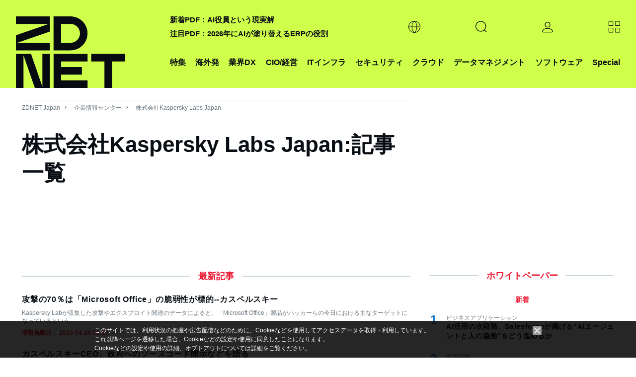

--- FILE ---
content_type: text/html; charset=UTF-8
request_url: https://japan.zdnet.com/parts/frame/recent_comp_info_top.htm
body_size: 1012
content:
<!DOCTYPE html>
<html lang="ja">
<head>
  <meta http-equiv="Content-Type" content="text/html; charset=UTF-8">
  <meta http-equiv="Content-Script-Type" content="text/javascript">
  <meta http-equiv="Content-Style-Type" content="text/css">
  <link rel="stylesheet" href="/static/css/arowana/common.css?1673329713" type="text/css">
  <base target="_top">
</head>
<body>
<section>
  <div class="pg-mod">
    <h3 class="ttl-line-center"><span>新着企業動向</span></h3>
    <dl class="list-company-release">
              <dt><a href="/release/?tag=rcol;biz" title="リリース" target="_top">リリース</a></dt>
        <dd>
          <a href="https://japan.zdnet.com/release/31140519/"><p class="txt-ttl">「東大の研究室をのぞいてみよう！」プログラム開催のご案内【3月26日・27日】</p></a>
          <p class="txt-summary">東京大学</p>
        </dd>
                    <dt><a href="/event_info/?tag=rcol;biz" title="イベント" target="_top">イベント</a></dt>
        <dd>
          <a href="https://japan.zdnet.com/event_info/30014671/"><p class="txt-ttl">検知精度を引き上げる ― Splunk活用を次のレベルへ導く InfoSec App セミナー</p></a>
          <p class="txt-summary">株式会社マクニカ</p>
        </dd>
                  <dt><a href="/topic/?tag=rcol;biz" title="企業ブログ" target="_top">企業ブログ</a></dt>
      <dd>
        <a href="/company/topic/30000349/"><p class="txt-ttl">増大するデータワークロードに対応するハイパースケールストレージのトレンド</p></a>
        <p class="txt-summary">ファルコンストア・ジャパン株式会社</p>
      </dd>
    </dl>
    
    <p class="link-txt ggt">
      <a href="/company/?tag=rcol;biz">企業動向一覧</a>
    </p>
  </div><!-- /company -->
</section>
<script>
  var tnode = window.frameElement, cnode = document.getElementsByTagName('div'), heightadjust = function (e) {
    var height = cnode[0].offsetHeight;
    var margin_bottom = parseInt(window.getComputedStyle(cnode[0]).marginBottom);
    var newheight = height + margin_bottom + 'px';

    if (tnode.style.height != newheight) {
      tnode.style.height = newheight;
    }
  }
  if (tnode !== null) {
    if (cnode.length > 0) {
      window.addEventListener('load', heightadjust, false);
      window.addEventListener('resize', heightadjust, false);
    }
  }
</script>
</body>
</html>


--- FILE ---
content_type: text/html; charset=utf-8
request_url: https://www.google.com/recaptcha/api2/aframe
body_size: 120
content:
<!DOCTYPE HTML><html><head><meta http-equiv="content-type" content="text/html; charset=UTF-8"></head><body><script nonce="DBIsdT6IJLWQX-Js-12Q7Q">/** Anti-fraud and anti-abuse applications only. See google.com/recaptcha */ try{var clients={'sodar':'https://pagead2.googlesyndication.com/pagead/sodar?'};window.addEventListener("message",function(a){try{if(a.source===window.parent){var b=JSON.parse(a.data);var c=clients[b['id']];if(c){var d=document.createElement('img');d.src=c+b['params']+'&rc='+(localStorage.getItem("rc::a")?sessionStorage.getItem("rc::b"):"");window.document.body.appendChild(d);sessionStorage.setItem("rc::e",parseInt(sessionStorage.getItem("rc::e")||0)+1);localStorage.setItem("rc::h",'1768393454084');}}}catch(b){}});window.parent.postMessage("_grecaptcha_ready", "*");}catch(b){}</script></body></html>

--- FILE ---
content_type: text/javascript;charset=utf-8
request_url: https://p1cluster.cxense.com/p1.js
body_size: 99
content:
cX.library.onP1('3wie908grxzsz9yxnjw1xjek');


--- FILE ---
content_type: text/javascript;charset=utf-8
request_url: https://id.cxense.com/public/user/id?json=%7B%22identities%22%3A%5B%7B%22type%22%3A%22ckp%22%2C%22id%22%3A%22mkdzsvhwksopf8uq%22%7D%2C%7B%22type%22%3A%22lst%22%2C%22id%22%3A%223wie908grxzsz9yxnjw1xjek%22%7D%2C%7B%22type%22%3A%22cst%22%2C%22id%22%3A%223wie908grxzsz9yxnjw1xjek%22%7D%5D%7D&callback=cXJsonpCB2
body_size: 190
content:
/**/
cXJsonpCB2({"httpStatus":200,"response":{"userId":"cx:2t4awzpvlj97s1b58de8uenzlz:1844bd6bygeae","newUser":true}})

--- FILE ---
content_type: application/x-javascript; charset=utf-8
request_url: https://cookie.sync.usonar.jp/v1/cs?url=https%3A%2F%2Fjapan.zdnet.com%2Fcompany%2F20014154%2Farticle%2F&ref=&cb_name=usonarCallback&uuid=911660e0-26f4-4144-b9f6-457dfae215da&client_id=faHaMkVa44JM8eKS&v=1.0.0&cookies=%7B%22_ga%22%3A%22GA1.2.270781904.1768393449%22%7D&cb=1768393450478
body_size: 119
content:
usonarCallback({"uuid":"911660e0-26f4-4144-b9f6-457dfae215da"})
